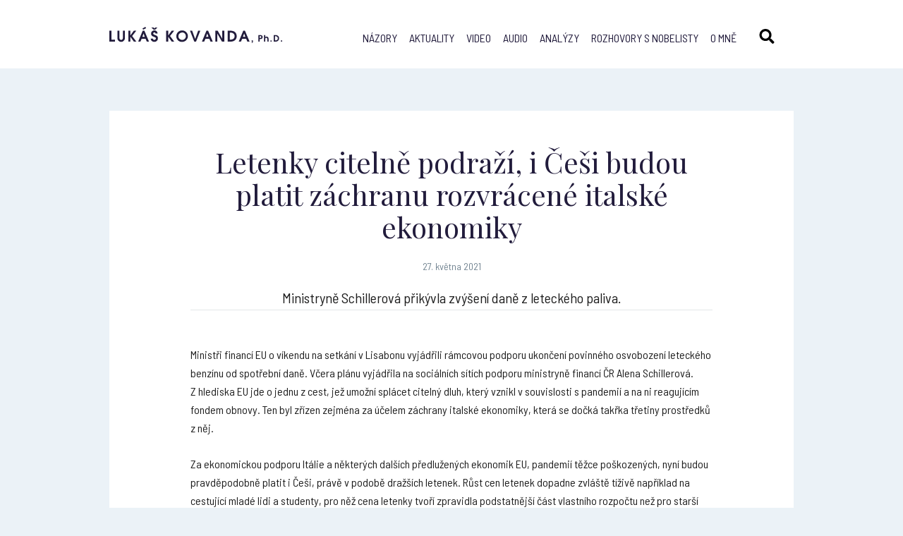

--- FILE ---
content_type: text/html; charset=UTF-8
request_url: http://www.lukaskovanda.cz/letenky-citelne-podrazi-i-cesi-budou-platit-zachranu-rozvracene-italske-ekonomiky/
body_size: 8306
content:
<!doctype html>
<html class="no-js" lang="en">
  <head>
    <meta charset="utf-8" />
    <meta http-equiv="x-ua-compatible" content="ie=edge">
    <meta name="viewport" content="width=device-width, initial-scale=1.0" />
    <link href="https://fonts.googleapis.com/css?family=Barlow+Semi+Condensed:400,700|Playfair+Display:400,700&amp;subset=latin-ext" rel="stylesheet">
    <link rel="alternate" type="application/rss+xml" title="RSS lukaskovanda.cz" href="http://www.lukaskovanda.cz/feed/" />
    <link rel="stylesheet" href="http://www.lukaskovanda.cz/wp-content/themes/lukaskovanda.cz/style.css" />
    <link rel="stylesheet" href="http://www.lukaskovanda.cz/wp-content/themes/lukaskovanda.cz/js/slick/slick.css" />
    <link rel="apple-touch-icon" sizes="57x57" href="http://www.lukaskovanda.cz/wp-content/themes/lukaskovanda.cz/img/favicon/apple-icon-57x57.png">
    <link rel="apple-touch-icon" sizes="60x60" href="http://www.lukaskovanda.cz/wp-content/themes/lukaskovanda.cz/img/favicon/apple-icon-60x60.png">
    <link rel="apple-touch-icon" sizes="72x72" href="http://www.lukaskovanda.cz/wp-content/themes/lukaskovanda.cz/img/favicon/apple-icon-72x72.png">
    <link rel="apple-touch-icon" sizes="76x76" href="http://www.lukaskovanda.cz/wp-content/themes/lukaskovanda.cz/img/favicon/apple-icon-76x76.png">
    <link rel="apple-touch-icon" sizes="114x114" href="http://www.lukaskovanda.cz/wp-content/themes/lukaskovanda.cz/img/favicon/apple-icon-114x114.png">
    <link rel="apple-touch-icon" sizes="120x120" href="http://www.lukaskovanda.cz/wp-content/themes/lukaskovanda.cz/img/favicon/apple-icon-120x120.png">
    <link rel="apple-touch-icon" sizes="144x144" href="http://www.lukaskovanda.cz/wp-content/themes/lukaskovanda.cz/img/favicon/apple-icon-144x144.png">
    <link rel="apple-touch-icon" sizes="152x152" href="http://www.lukaskovanda.cz/wp-content/themes/lukaskovanda.cz/img/favicon/apple-icon-152x152.png">
    <link rel="apple-touch-icon" sizes="180x180" href="http://www.lukaskovanda.cz/wp-content/themes/lukaskovanda.cz/img/favicon/apple-icon-180x180.png">
    <link rel="icon" type="image/png" sizes="192x192"  href="http://www.lukaskovanda.cz/wp-content/themes/lukaskovanda.cz/img/favicon/android-icon-192x192.png">
    <link rel="icon" type="image/png" sizes="32x32" href="http://www.lukaskovanda.cz/wp-content/themes/lukaskovanda.cz/img/favicon/favicon-32x32.png">
    <link rel="icon" type="image/png" sizes="96x96" href="http://www.lukaskovanda.cz/wp-content/themes/lukaskovanda.cz/img/favicon/favicon-96x96.png">
    <link rel="icon" type="image/png" sizes="16x16" href="http://www.lukaskovanda.cz/wp-content/themes/lukaskovanda.cz/img/favicon/favicon-16x16.png">
    <link rel="manifest" href="http://www.lukaskovanda.cz/wp-content/themes/lukaskovanda.cz/img/favicon/manifest.json">
    <meta name="msapplication-TileColor" content="#ffffff">
    <meta name="msapplication-TileImage" content="http://www.lukaskovanda.cz/wp-content/themes/lukaskovanda.cz/img/favicon/ms-icon-144x144.png">
    <meta name="theme-color" content="#ffffff">
    <title>Letenky citelně podraží, i Češi budou platit záchranu rozvrácené italské ekonomiky | Lukáš Kovanda</title>
    <script>(function(d, s, id){
				 var js, fjs = d.getElementsByTagName(s)[0];
				 if (d.getElementById(id)) {return;}
				 js = d.createElement(s); js.id = id;
				 js.src = "//connect.facebook.net/en_US/sdk.js#xfbml=1&version=v2.6";
				 fjs.parentNode.insertBefore(js, fjs);
			   }(document, 'script', 'facebook-jssdk'));</script><link rel="alternate" hreflang="cs" href="http://www.lukaskovanda.cz/letenky-citelne-podrazi-i-cesi-budou-platit-zachranu-rozvracene-italske-ekonomiky/" />

<!-- All in One SEO Pack 2.5 by Michael Torbert of Semper Fi Web Design[3099,3220] -->
<meta name="description"  content="Ministři financí EU o víkendu na setkání v Lisabonu vyjádřili rámcovou podporu ukončení povinného osvobození leteckého benzínu od spotřební daně. Včera plánu vyjádřila na sociálních sítích podporu ministryně financí ČR Alena Schillerová. Z hlediska EU jde o jednu z cest, jež umožní splácet citelný dluh, který vznikl" />

<link rel="canonical" href="http://www.lukaskovanda.cz/letenky-citelne-podrazi-i-cesi-budou-platit-zachranu-rozvracene-italske-ekonomiky/" />
<!-- /all in one seo pack -->
<link rel='dns-prefetch' href='//w.sharethis.com' />
<link rel='dns-prefetch' href='//maxcdn.bootstrapcdn.com' />
<link rel='dns-prefetch' href='//s.w.org' />
<link rel="alternate" type="application/rss+xml" title="Lukáš Kovanda &raquo; RSS komentářů pro Letenky citelně podraží, i Češi budou platit záchranu rozvrácené italské ekonomiky" href="http://www.lukaskovanda.cz/letenky-citelne-podrazi-i-cesi-budou-platit-zachranu-rozvracene-italske-ekonomiky/feed/" />
		<script type="text/javascript">
			window._wpemojiSettings = {"baseUrl":"https:\/\/s.w.org\/images\/core\/emoji\/2.4\/72x72\/","ext":".png","svgUrl":"https:\/\/s.w.org\/images\/core\/emoji\/2.4\/svg\/","svgExt":".svg","source":{"concatemoji":"http:\/\/www.lukaskovanda.cz\/wp-includes\/js\/wp-emoji-release.min.js?ver=4.9.4"}};
			!function(a,b,c){function d(a,b){var c=String.fromCharCode;l.clearRect(0,0,k.width,k.height),l.fillText(c.apply(this,a),0,0);var d=k.toDataURL();l.clearRect(0,0,k.width,k.height),l.fillText(c.apply(this,b),0,0);var e=k.toDataURL();return d===e}function e(a){var b;if(!l||!l.fillText)return!1;switch(l.textBaseline="top",l.font="600 32px Arial",a){case"flag":return!(b=d([55356,56826,55356,56819],[55356,56826,8203,55356,56819]))&&(b=d([55356,57332,56128,56423,56128,56418,56128,56421,56128,56430,56128,56423,56128,56447],[55356,57332,8203,56128,56423,8203,56128,56418,8203,56128,56421,8203,56128,56430,8203,56128,56423,8203,56128,56447]),!b);case"emoji":return b=d([55357,56692,8205,9792,65039],[55357,56692,8203,9792,65039]),!b}return!1}function f(a){var c=b.createElement("script");c.src=a,c.defer=c.type="text/javascript",b.getElementsByTagName("head")[0].appendChild(c)}var g,h,i,j,k=b.createElement("canvas"),l=k.getContext&&k.getContext("2d");for(j=Array("flag","emoji"),c.supports={everything:!0,everythingExceptFlag:!0},i=0;i<j.length;i++)c.supports[j[i]]=e(j[i]),c.supports.everything=c.supports.everything&&c.supports[j[i]],"flag"!==j[i]&&(c.supports.everythingExceptFlag=c.supports.everythingExceptFlag&&c.supports[j[i]]);c.supports.everythingExceptFlag=c.supports.everythingExceptFlag&&!c.supports.flag,c.DOMReady=!1,c.readyCallback=function(){c.DOMReady=!0},c.supports.everything||(h=function(){c.readyCallback()},b.addEventListener?(b.addEventListener("DOMContentLoaded",h,!1),a.addEventListener("load",h,!1)):(a.attachEvent("onload",h),b.attachEvent("onreadystatechange",function(){"complete"===b.readyState&&c.readyCallback()})),g=c.source||{},g.concatemoji?f(g.concatemoji):g.wpemoji&&g.twemoji&&(f(g.twemoji),f(g.wpemoji)))}(window,document,window._wpemojiSettings);
		</script>
		<style type="text/css">
img.wp-smiley,
img.emoji {
	display: inline !important;
	border: none !important;
	box-shadow: none !important;
	height: 1em !important;
	width: 1em !important;
	margin: 0 .07em !important;
	vertical-align: -0.1em !important;
	background: none !important;
	padding: 0 !important;
}
</style>
<link rel='stylesheet' id='yarppWidgetCss-css'  href='http://www.lukaskovanda.cz/wp-content/plugins/yet-another-related-posts-plugin/style/widget.css?ver=4.9.4' type='text/css' media='all' />
<link rel='stylesheet' id='contact-form-7-css'  href='http://www.lukaskovanda.cz/wp-content/plugins/contact-form-7/includes/css/styles.css?ver=5.0.5' type='text/css' media='all' />
<link rel='stylesheet' id='dashicons-css'  href='http://www.lukaskovanda.cz/wp-includes/css/dashicons.min.css?ver=4.9.4' type='text/css' media='all' />
<link rel='stylesheet' id='post-views-counter-frontend-css'  href='http://www.lukaskovanda.cz/wp-content/plugins/post-views-counter/css/frontend.css?ver=1.2.11' type='text/css' media='all' />
<link rel='stylesheet' id='simple-share-buttons-adder-font-awesome-css'  href='//maxcdn.bootstrapcdn.com/font-awesome/4.3.0/css/font-awesome.min.css?ver=4.9.4' type='text/css' media='all' />
<link rel='stylesheet' id='wpml-legacy-vertical-list-0-css'  href='http://www.lukaskovanda.cz/wp-content/plugins/sitepress-multilingual-cms/templates/language-switchers/legacy-list-vertical/style.css?ver=1' type='text/css' media='all' />
<link rel='stylesheet' id='wp-pagenavi-css'  href='http://www.lukaskovanda.cz/wp-content/plugins/wp-pagenavi/pagenavi-css.css?ver=2.70' type='text/css' media='all' />
<link rel='stylesheet' id='fancybox-css'  href='http://www.lukaskovanda.cz/wp-content/plugins/easy-fancybox/css/jquery.fancybox.1.3.23.min.css' type='text/css' media='screen' />
<script type='text/javascript' src='http://www.lukaskovanda.cz/wp-includes/js/jquery/jquery.js?ver=1.12.4'></script>
<script type='text/javascript' src='http://www.lukaskovanda.cz/wp-includes/js/jquery/jquery-migrate.min.js?ver=1.4.1'></script>
<script id='st_insights_js' type='text/javascript' src='http://w.sharethis.com/button/st_insights.js?publisher=4d48b7c5-0ae3-43d4-bfbe-3ff8c17a8ae6&#038;product=simpleshare'></script>
<link rel='https://api.w.org/' href='http://www.lukaskovanda.cz/wp-json/' />
<link rel="EditURI" type="application/rsd+xml" title="RSD" href="http://www.lukaskovanda.cz/xmlrpc.php?rsd" />
<link rel="wlwmanifest" type="application/wlwmanifest+xml" href="http://www.lukaskovanda.cz/wp-includes/wlwmanifest.xml" /> 
<link rel='prev' title='Nový stavební zákon by zlepšil dostupnost bydlení, ale také zmírnil politickou polarizaci' href='http://www.lukaskovanda.cz/novy-stavebni-zakon-by-zlepsil-dostupnost-bydleni-ale-take-zmirnil-politickou-polarizaci/' />
<link rel='next' title='Pohonné hmoty dále zdražují' href='http://www.lukaskovanda.cz/pohonne-hmoty-dale-zdrazuji/' />
<link rel='shortlink' href='http://www.lukaskovanda.cz/?p=10243' />
<link rel="alternate" type="application/json+oembed" href="http://www.lukaskovanda.cz/wp-json/oembed/1.0/embed?url=http%3A%2F%2Fwww.lukaskovanda.cz%2Fletenky-citelne-podrazi-i-cesi-budou-platit-zachranu-rozvracene-italske-ekonomiky%2F" />
<link rel="alternate" type="text/xml+oembed" href="http://www.lukaskovanda.cz/wp-json/oembed/1.0/embed?url=http%3A%2F%2Fwww.lukaskovanda.cz%2Fletenky-citelne-podrazi-i-cesi-budou-platit-zachranu-rozvracene-italske-ekonomiky%2F&#038;format=xml" />
<meta name="generator" content="WPML ver:3.7.1 stt:9,1;" />
	<script type="text/javascript">
        var _gaq = _gaq || [];
        _gaq.push(['_setAccount', 'UA-117759560-1']);
        _gaq.push(['_trackPageview']);
        (function() {
          var ga = document.createElement('script'); ga.type = 'text/javascript'; ga.async = true;
          ga.src = ('https:' == document.location.protocol ? 'https://ssl' : 'http://www') + '.google-analytics.com/ga.js';
          var s = document.getElementsByTagName('script')[0]; s.parentNode.insertBefore(ga, s);
        })();
    </script>
</head>
<body>
    <header class="full">
        <div class="row">
            <h1 class="logo"><a href="http://www.lukaskovanda.cz/"><img src="http://www.lukaskovanda.cz/wp-content/themes/lukaskovanda.cz/img/logo.svg" alt="#" /></a>Lukáš Kovanda, Ph. D.</h1>
            
<div class="wpml-ls-statics-shortcode_actions wpml-ls wpml-ls-legacy-list-vertical">
	<ul>

					<li class="wpml-ls-slot-shortcode_actions wpml-ls-item wpml-ls-item-cs wpml-ls-current-language wpml-ls-first-item wpml-ls-last-item wpml-ls-item-legacy-list-vertical">
				<a href="http://www.lukaskovanda.cz/letenky-citelne-podrazi-i-cesi-budou-platit-zachranu-rozvracene-italske-ekonomiky/"><span class="wpml-ls-native">Čeština</span></a>
			</li>
		
	</ul>
</div>            <a class="header-search"></a>
			<div class="main-menu"><ul id="menu-hlavni-menu" class="menu"><li id="menu-item-2207" class="menu-item menu-item-type-taxonomy menu-item-object-category menu-item-2207"><a href="http://www.lukaskovanda.cz/nazory/">Názory</a></li>
<li id="menu-item-4882" class="menu-item menu-item-type-taxonomy menu-item-object-category current-post-ancestor current-menu-parent current-post-parent menu-item-4882"><a href="http://www.lukaskovanda.cz/aktuality/">Aktuality</a></li>
<li id="menu-item-4884" class="menu-item menu-item-type-taxonomy menu-item-object-category menu-item-4884"><a href="http://www.lukaskovanda.cz/video/">Video</a></li>
<li id="menu-item-4883" class="menu-item menu-item-type-taxonomy menu-item-object-category menu-item-4883"><a href="http://www.lukaskovanda.cz/audio/">Audio</a></li>
<li id="menu-item-4881" class="menu-item menu-item-type-post_type menu-item-object-page menu-item-4881"><a href="http://www.lukaskovanda.cz/analyzy/">Analýzy</a></li>
<li id="menu-item-16" class="menu-item menu-item-type-post_type menu-item-object-page menu-item-16"><a href="http://www.lukaskovanda.cz/rozhovory-s-nobelisty/">Rozhovory s nobelisty</a></li>
<li id="menu-item-15" class="menu-item menu-item-type-post_type menu-item-object-page menu-item-15"><a href="http://www.lukaskovanda.cz/o-mne/">O mně</a></li>
</ul></div>            <a href="#" class="menu-show"><span></span><span></span><span></span><span></span></a>
        </div>
    </header>
    <section class="search">
    	<div class="row">
    		<form action="http://www.lukaskovanda.cz/" method="get">
            	<input type="text" class="search-text" name="s" placeholder="Hledaný výraz..." />
            	<a class="close"></a>
            </form>
    	</div>
    </section>    <section class="full content page single-detail">
        <div class="row">
            <div class="entry white-box">
            	<h1>Letenky citelně podraží, i Češi budou platit záchranu rozvrácené italské ekonomiky</h1>
			                            <div class="date center">27. května 2021</div>
				<div class="desc">Ministryně Schillerová přikývla zvýšení daně z leteckého paliva.</div>                <p>Ministři financí EU o víkendu na setkání v Lisabonu vyjádřili rámcovou podporu ukončení povinného osvobození leteckého benzínu od spotřební daně. Včera plánu vyjádřila na sociálních sítích podporu ministryně financí ČR Alena Schillerová. Z hlediska EU jde o jednu z cest, jež umožní splácet citelný dluh, který vznikl v souvislosti s pandemií a na ni reagujícím fondem obnovy. Ten byl zřízen zejména za účelem záchrany italské ekonomiky, která se dočká takřka třetiny prostředků z něj.</p>
<p>Za ekonomickou podporu Itálie a některých dalších předlužených ekonomik EU, pandemií těžce poškozených, nyní budou pravděpodobně platit i Češi, právě v podobě dražších letenek. Růst cen letenek dopadne zvláště tíživě například na cestující mladé lidi a studenty, pro něž cena letenky tvoří zpravidla podstatnější část vlastního rozpočtu než pro starší věkové skupiny.</p>
<p>Zdražení letenek bude způsobeno nejen tím, že dojde ke zrušení osvobození leteckého benzínu od spotřební daně, ale i proto, že kvůli tomuto zrušení někteří letečtí dopravci v EU zkrachují, což sníží konkurenci na evropském trhu leteckých dopravců. To povede k dalšímu tlaku na růst cen letenek pro konečné zákazníky. Letenky tak mohou zdražit až o desítky procent. Ohroženi jsou zejména nízkonákladoví dopravci. Letečtí dopravci obecně jsou již nyní těžce zkoušeni v souvislosti s pandemickou situací, mnozí balancují na pokraji krachu i bez zrušení osvobození od daně.</p>
<p>Evropská komise by měla daňovou reformu, jejíž součástí bude i zrušení osvobození, představit letos v červenci.</p>
<!-- Simple Share Buttons Adder (7.4.15) simplesharebuttons.com --><div id="ssba-classic-2" class="ssba ssbp-wrap left ssbp--theme-1"><div style="text-align:left"><a data-site="email" class="ssba_email_share" href="mailto:?subject=Letenky%20citelně%20podraží,%20i%20Češi%20budou%20platit%20záchranu%20rozvrácené%20italské%20ekonomiky&#038;body=%20http://www.lukaskovanda.cz/letenky-citelne-podrazi-i-cesi-budou-platit-zachranu-rozvracene-italske-ekonomiky/"><img src="http://www.lukaskovanda.cz/wp-content/plugins/simple-share-buttons-adder/buttons/somacro/email.png" style="width: 35px;" title="Email" class="ssba ssba-img" alt="Email this to someone" /><div title="email" class="ssbp-text">email</div></a><a data-site="" class="ssba_facebook_share" href="http://www.facebook.com/sharer.php?u=http://www.lukaskovanda.cz/letenky-citelne-podrazi-i-cesi-budou-platit-zachranu-rozvracene-italske-ekonomiky/"  target="_blank" ><img src="http://www.lukaskovanda.cz/wp-content/plugins/simple-share-buttons-adder/buttons/somacro/facebook.png" style="width: 35px;" title="Facebook" class="ssba ssba-img" alt="Share on Facebook" /><div title="Facebook" class="ssbp-text">Facebook</div></a><a data-site="" class="ssba_google_share" href="https://plus.google.com/share?url=http://www.lukaskovanda.cz/letenky-citelne-podrazi-i-cesi-budou-platit-zachranu-rozvracene-italske-ekonomiky/"  target=&quot;_blank&quot; ><img src="http://www.lukaskovanda.cz/wp-content/plugins/simple-share-buttons-adder/buttons/somacro/google.png" style="width: 35px;" title="Google+" class="ssba ssba-img" alt="Share on Google+" /><div title="Google+" class="ssbp-text">Google+</div></a><a data-site="" class="ssba_twitter_share" href="http://twitter.com/share?url=http://www.lukaskovanda.cz/letenky-citelne-podrazi-i-cesi-budou-platit-zachranu-rozvracene-italske-ekonomiky/&amp;text=Letenky%20citeln%C4%9B%20podra%C5%BE%C3%AD%2C%20i%20%C4%8Ce%C5%A1i%20budou%20platit%20z%C3%A1chranu%20rozvr%C3%A1cen%C3%A9%20italsk%C3%A9%20ekonomiky%20"  target=&quot;_blank&quot; ><img src="http://www.lukaskovanda.cz/wp-content/plugins/simple-share-buttons-adder/buttons/somacro/twitter.png" style="width: 35px;" title="Twitter" class="ssba ssba-img" alt="Tweet about this on Twitter" /><div title="Twitter" class="ssbp-text">Twitter</div></a><a data-site="linkedin" class="ssba_linkedin_share ssba_share_link" href="http://www.linkedin.com/shareArticle?mini=true&amp;url=http://www.lukaskovanda.cz/letenky-citelne-podrazi-i-cesi-budou-platit-zachranu-rozvracene-italske-ekonomiky/"  target=&quot;_blank&quot; ><img src="http://www.lukaskovanda.cz/wp-content/plugins/simple-share-buttons-adder/buttons/somacro/linkedin.png" style="width: 35px;" title="LinkedIn" class="ssba ssba-img" alt="Share on LinkedIn" /><div title="Linkedin" class="ssbp-text">Linkedin</div></a></div></div><div class='yarpp-related yarpp-related-none'>
        </div>
        </div>
    </section>
    <section class="full featured-posts">
        <div class="row">
        	<div class="featured-posts-title">Ještě si přečtěte</div>
        

			
        </div>
    </section>
</div>
                <div class="clear"></div>
                                    </div>
        </div>
    </section>
	    <section class="full partners">
        <div class="row">
                	<div class="partner-logo"><a href="https://www.mpo.cz/cz/rozcestnik/pro-media/tiskove-zpravy/narodni-ekonomicka-rada-vlady-obnovila-cinnost--253960/"><img src="http://www.lukaskovanda.cz/wp-content/uploads/2020/04/nerv-velke-logo.jpg" alt="#" /></a></div>
                	<div class="partner-logo"><a href="https://cz.linkedin.com/in/lukáš-kovanda-82884497"><img src="http://www.lukaskovanda.cz/wp-content/uploads/2018/02/linkedin-logo.svg" alt="#" /></a></div>
                	<div class="partner-logo"><a href="https://news.youradio.cz/temata/tag/1777"><img src="http://www.lukaskovanda.cz/wp-content/uploads/2018/02/zet-logo.svg" alt="#" /></a></div>
                	<div class="partner-logo"><a href="https://plus.rozhlas.cz/lukas-kovanda-6541076"><img src="http://www.lukaskovanda.cz/wp-content/uploads/2018/11/CRo-Plus-1.svg" alt="#" /></a></div>
                	<div class="partner-logo"><a href="https://www.stream.cz/porady/matika-zivota"><img src="http://www.lukaskovanda.cz/wp-content/uploads/2018/03/Stream_novy_logotyp_RGB-1.svg" alt="#" /></a></div>
                	<div class="partner-logo"><a href="https://nazory.e15.cz/writerprofile/602/lukas-kovanda"><img src="http://www.lukaskovanda.cz/wp-content/uploads/2018/02/e15-logo.svg" alt="#" /></a></div>
                	<div class="partner-logo"><a href="https://www.reflex.cz"><img src="http://www.lukaskovanda.cz/wp-content/uploads/2018/02/reflex-logo.svg" alt="#" /></a></div>
                	<div class="partner-logo"><a href="http://www.ecofin.cz/tv/"><img src="http://www.lukaskovanda.cz/wp-content/uploads/2018/03/ecofin-logo.svg" alt="#" /></a></div>
                </div>
	</section>
    		
    <section class="full about-me">
        <div class="row">
            <div class="about-me-box">
                <div class="title">Lukáš Kovanda</div>
<p>Lukáš Kovanda, Ph.D., je český ekonom a autor ekonomické literatury. Působí jako hlavní ekonom Trinity Bank. Analyzuje a komentuje makroekonomická témata, investice i nové fenomény typu sdílené ekonomiky, kryptoměn či fintechu. Přednáší na Národohospodářské fakultě Vysoké školy ekonomické v Praze.<br />
Je členem vědeckého grémia České bankovní asociace.</p>
<p><a class="button purple no-arrow" href="http://www.lukaskovanda.cz/o-mne/">Více o mně</a></p>
            </div>
        </div>
	</section>
    <section class="full newsletter">
        <div class="row">
                    	<div class="title">Odebírejte ekonomické komentáře</div>
        	<div role="form" class="wpcf7" id="wpcf7-f4875-o1" lang="cs-CZ" dir="ltr">
<div class="screen-reader-response"></div>
<form action="/letenky-citelne-podrazi-i-cesi-budou-platit-zachranu-rozvracene-italske-ekonomiky/#wpcf7-f4875-o1" method="post" class="wpcf7-form" novalidate="novalidate">
<div style="display: none;">
<input type="hidden" name="_wpcf7" value="4875" />
<input type="hidden" name="_wpcf7_version" value="5.0.5" />
<input type="hidden" name="_wpcf7_locale" value="cs_CZ" />
<input type="hidden" name="_wpcf7_unit_tag" value="wpcf7-f4875-o1" />
<input type="hidden" name="_wpcf7_container_post" value="0" />
</div>
<p><span class="wpcf7-form-control-wrap your-email"><input type="email" name="your-email" value="" size="40" class="wpcf7-form-control wpcf7-text wpcf7-email wpcf7-validates-as-required wpcf7-validates-as-email news-text" aria-required="true" aria-invalid="false" placeholder="zadejte Váš e-mail" /></span><input type="submit" value="odebírat komentáře" class="wpcf7-form-control wpcf7-submit news-submit" /></p>
<div class="wpcf7-response-output wpcf7-display-none"></div></form></div>                    </div>
    </section>
    <footer class="full">
        <div class="row">
                    	<div class="col">
            	<div class="title">Moje knihy</div>
            	<a href="https://www.kosmas.cz/autor/29840/lukas-kovanda/">koupit</a>
            </div>
        	<div class="col">
            	<div class="title">RSS</div>
            	<a href="http://www.lukaskovanda.cz/rss-kanal/">chci odebírat RSS</a>
            </div>
        	<div class="col">
            	<div class="title">Kontakt</div>
            	<a href="mailto:lukas@lukaskovanda.cz">lukas@lukaskovanda.cz</a>
            </div>
                    </div>
	</footer>
	<script type="text/javascript" src="http://www.lukaskovanda.cz/wp-content/themes/lukaskovanda.cz/js/jquery-latest.min.js"></script>
	<script type="text/javascript" src="http://www.lukaskovanda.cz/wp-content/themes/lukaskovanda.cz/js/slick/slick.js"></script>
    <script type="text/javascript" src="http://www.lukaskovanda.cz/wp-content/themes/lukaskovanda.cz/js/custom.js"></script>
    <link rel='stylesheet' id='simple-share-buttons-adder-ssba-css'  href='http://www.lukaskovanda.cz/wp-content/plugins/simple-share-buttons-adder/css/ssba.css?ver=4.9.4' type='text/css' media='all' />
<style id='simple-share-buttons-adder-ssba-inline-css' type='text/css'>
	.ssba {
									
									
									
									
								}
								.ssba img
								{
									width: 35px !important;
									padding: 6px;
									border:  0;
									box-shadow: none !important;
									display: inline !important;
									vertical-align: middle;
									box-sizing: unset;
								}
								
								#ssba-classic-2 .ssbp-text {
									display: none!important;
								}
								
								.ssba .fb-save
								{
								padding: 6px;
								line-height: 30px; }
								.ssba, .ssba a
								{
									text-decoration:none;
									background: none;
									
									font-size: 12px;
									
									font-weight: normal;
								}
								
@font-face {
				font-family: 'ssbp';
				src:url('http://www.lukaskovanda.cz/wp-content/plugins/simple-share-buttons-adder/fonts/ssbp.eot?xj3ol1');
				src:url('http://www.lukaskovanda.cz/wp-content/plugins/simple-share-buttons-adder/fonts/ssbp.eot?#iefixxj3ol1') format('embedded-opentype'),
					url('http://www.lukaskovanda.cz/wp-content/plugins/simple-share-buttons-adder/fonts/ssbp.woff?xj3ol1') format('woff'),
					url('http://www.lukaskovanda.cz/wp-content/plugins/simple-share-buttons-adder/fonts/ssbp.ttf?xj3ol1') format('truetype'),
					url('http://www.lukaskovanda.cz/wp-content/plugins/simple-share-buttons-adder/fonts/ssbp.svg?xj3ol1#ssbp') format('svg');
				font-weight: normal;
				font-style: normal;

				/* Better Font Rendering =========== */
				-webkit-font-smoothing: antialiased;
				-moz-osx-font-smoothing: grayscale;
			}
</style>
<link rel='stylesheet' id='yarppRelatedCss-css'  href='http://www.lukaskovanda.cz/wp-content/plugins/yet-another-related-posts-plugin/style/related.css?ver=4.9.4' type='text/css' media='all' />
<script type='text/javascript'>
/* <![CDATA[ */
var wpcf7 = {"apiSettings":{"root":"http:\/\/www.lukaskovanda.cz\/wp-json\/contact-form-7\/v1","namespace":"contact-form-7\/v1"},"recaptcha":{"messages":{"empty":"Please verify that you are not a robot."}}};
/* ]]> */
</script>
<script type='text/javascript' src='http://www.lukaskovanda.cz/wp-content/plugins/contact-form-7/includes/js/scripts.js?ver=5.0.5'></script>
<script type='text/javascript' src='http://www.lukaskovanda.cz/wp-content/plugins/simple-share-buttons-adder/js/ssba.js?ver=4.9.4'></script>
<script type='text/javascript'>
Main.boot( [] );
</script>
<script type='text/javascript' src='http://www.lukaskovanda.cz/wp-content/plugins/easy-fancybox/js/jquery.fancybox.1.3.23.min.js'></script>
<script type='text/javascript'>
var fb_timeout, fb_opts={'overlayShow':true,'hideOnOverlayClick':true,'showCloseButton':true,'margin':20,'centerOnScroll':false,'enableEscapeButton':true,'autoScale':true };
if(typeof easy_fancybox_handler==='undefined'){
var easy_fancybox_handler=function(){
jQuery('.nofancybox,a.wp-block-file__button,a.pin-it-button,a[href*="pinterest.com/pin/create"],a[href*="facebook.com/share"],a[href*="twitter.com/share"]').addClass('nolightbox');
/* YouTube */
jQuery('a[href*="youtu.be/"],area[href*="youtu.be/"],a[href*="youtube.com/"],area[href*="youtube.com/"]').filter(function(){return this.href.match(/\/(?:youtu\.be|watch\?|embed\/)/);}).not('.nolightbox,li.nolightbox>a').addClass('fancybox-youtube');
jQuery('a.fancybox-youtube,area.fancybox-youtube,li.fancybox-youtube a').each(function(){jQuery(this).fancybox(jQuery.extend({},fb_opts,{'type':'iframe','width':1280,'height':720,'keepRatio':1,'titleShow':false,'titlePosition':'float','titleFromAlt':true,'onStart':function(a,i,o){var splitOn=a[i].href.indexOf("?");var urlParms=(splitOn>-1)?a[i].href.substring(splitOn):"";o.allowfullscreen=(urlParms.indexOf("fs=0")>-1)?false:true;o.href=a[i].href.replace(/https?:\/\/(?:www\.)?youtu(?:\.be\/([^\?]+)\??|be\.com\/watch\?(.*(?=v=))v=([^&]+))(.*)/gi,"https://www.youtube.com/embed/$1$3?$2$4&autoplay=1");}}))});};
jQuery('a.fancybox-close').on('click',function(e){e.preventDefault();jQuery.fancybox.close()});
};
var easy_fancybox_auto=function(){setTimeout(function(){jQuery('#fancybox-auto').trigger('click')},1000);};
jQuery(easy_fancybox_handler);jQuery(document).on('post-load',easy_fancybox_handler);
jQuery(easy_fancybox_auto);
</script>
<script type='text/javascript' src='http://www.lukaskovanda.cz/wp-content/plugins/easy-fancybox/js/jquery.mousewheel.3.1.13.min.js'></script>
<script type='text/javascript' src='http://www.lukaskovanda.cz/wp-includes/js/wp-embed.min.js?ver=4.9.4'></script>
<script type='text/javascript'>
/* <![CDATA[ */
var icl_vars = {"current_language":"cs","icl_home":"http:\/\/www.lukaskovanda.cz\/","ajax_url":"http:\/\/www.lukaskovanda.cz\/wp-admin\/admin-ajax.php","url_type":"1"};
/* ]]> */
</script>
<script type='text/javascript' src='http://www.lukaskovanda.cz/wp-content/plugins/sitepress-multilingual-cms/res/js/sitepress.js?ver=4.9.4'></script>
  </body>
</html>


--- FILE ---
content_type: image/svg+xml
request_url: http://www.lukaskovanda.cz/wp-content/themes/lukaskovanda.cz/img/newsletter-title.svg
body_size: 877
content:
<?xml version="1.0" encoding="utf-8"?>
<!-- Generator: Adobe Illustrator 22.1.0, SVG Export Plug-In . SVG Version: 6.00 Build 0)  -->
<svg version="1.1" id="Vrstva_1" xmlns="http://www.w3.org/2000/svg" xmlns:xlink="http://www.w3.org/1999/xlink" x="0px" y="0px"
	 viewBox="0 0 78 62.1" style="enable-background:new 0 0 78 62.1;" xml:space="preserve">
<style type="text/css">
	.st0{fill:#171A32;}
	.st1{fill:#672858;}
	.st2{fill:#211C3B;}
	.st3{fill:#FFFFFF;}
</style>
<g>
	<path class="st3" d="M68.6,59.5c1.6,0,3-0.5,4.2-1.6L52.4,37.5c-0.5,0.4-1,0.7-1.4,1c-1.5,1.1-2.8,2-3.7,2.6
		c-1,0.6-2.2,1.3-3.8,1.9c-1.6,0.7-3.1,1-4.4,1H39c-1.4,0-2.8-0.3-4.4-1c-1.6-0.7-2.8-1.3-3.8-1.9c-0.9-0.6-2.2-1.5-3.7-2.6
		c-0.4-0.3-0.9-0.7-1.4-1L5.2,57.9c1.2,1.1,2.6,1.6,4.2,1.6H68.6z M68.6,59.5"/>
	<path class="st3" d="M7.1,24.6c-1.5-1-2.9-2.2-4.1-3.5v31l18-18C17.4,31.7,12.7,28.5,7.1,24.6L7.1,24.6z M7.1,24.6"/>
	<path class="st3" d="M71,24.6c-5.5,3.7-10.1,6.9-14,9.6l18,18v-31C73.8,22.4,72.5,23.6,71,24.6L71,24.6z M71,24.6"/>
	<path class="st3" d="M68.6,2.9H9.4C7.4,2.9,5.8,3.6,4.7,5C3.6,6.4,3,8.1,3,10.2c0,1.7,0.7,3.5,2.2,5.5c1.5,2,3,3.5,4.7,4.6
		c0.9,0.6,3.7,2.6,8.2,5.7c2.5,1.7,4.6,3.2,6.5,4.5c1.6,1.1,2.9,2,4.1,2.8c0.1,0.1,0.3,0.2,0.6,0.4c0.3,0.2,0.7,0.5,1.1,0.8
		c0.9,0.6,1.6,1.1,2.2,1.5c0.6,0.4,1.3,0.8,2.1,1.3c0.8,0.5,1.6,0.8,2.3,1.1c0.7,0.2,1.4,0.4,2,0.4H39c0.6,0,1.3-0.1,2-0.4
		c0.7-0.2,1.5-0.6,2.3-1.1c0.8-0.5,1.5-0.9,2.1-1.3c0.6-0.4,1.3-0.9,2.2-1.5c0.4-0.3,0.8-0.6,1.1-0.8c0.3-0.2,0.5-0.3,0.6-0.4
		c0.9-0.6,2.2-1.6,4.1-2.8c3.3-2.3,8.2-5.7,14.7-10.2c2-1.4,3.6-3,4.9-4.9c1.3-1.9,2-4,2-6.1c0-1.8-0.6-3.3-1.9-4.5
		C71.8,3.5,70.3,2.9,68.6,2.9L68.6,2.9z M68.6,2.9"/>
</g>
</svg>


--- FILE ---
content_type: image/svg+xml
request_url: http://www.lukaskovanda.cz/wp-content/uploads/2018/02/e15-logo.svg
body_size: 1463
content:
<?xml version="1.0" encoding="UTF-8" standalone="no"?>
<!-- Generator: Adobe Illustrator 16.0.0, SVG Export Plug-In . SVG Version: 6.00 Build 0)  -->

<svg
   xmlns:dc="http://purl.org/dc/elements/1.1/"
   xmlns:cc="http://creativecommons.org/ns#"
   xmlns:rdf="http://www.w3.org/1999/02/22-rdf-syntax-ns#"
   xmlns:svg="http://www.w3.org/2000/svg"
   xmlns="http://www.w3.org/2000/svg"
   xmlns:xlink="http://www.w3.org/1999/xlink"
   xmlns:sodipodi="http://sodipodi.sourceforge.net/DTD/sodipodi-0.dtd"
   xmlns:inkscape="http://www.inkscape.org/namespaces/inkscape"
   version="1.1"
   id="Vrstva_1"
   x="0px"
   y="0px"
   width="71.276001"
   height="39.873001"
   viewBox="0 0 71.276001 39.873003"
   enable-background="new 0 0 523.276 287.873"
   xml:space="preserve"
   inkscape:version="0.91 r13725"
   sodipodi:docname="e15-logo.svg"><metadata
     id="metadata23"><rdf:RDF><cc:Work
         rdf:about=""><dc:format>image/svg+xml</dc:format><dc:type
           rdf:resource="http://purl.org/dc/dcmitype/StillImage" /><dc:title></dc:title></cc:Work></rdf:RDF></metadata><defs
     id="defs21" /><sodipodi:namedview
     pagecolor="#ffffff"
     bordercolor="#666666"
     borderopacity="1"
     objecttolerance="10"
     gridtolerance="10"
     guidetolerance="10"
     inkscape:pageopacity="0"
     inkscape:pageshadow="2"
     inkscape:window-width="1920"
     inkscape:window-height="1027"
     id="namedview19"
     showgrid="false"
     fit-margin-top="0"
     fit-margin-left="0"
     fit-margin-right="0"
     fit-margin-bottom="0"
     inkscape:zoom="1.3835911"
     inkscape:cx="55.076945"
     inkscape:cy="168.6666"
     inkscape:window-x="1912"
     inkscape:window-y="-8"
     inkscape:window-maximized="1"
     inkscape:current-layer="Vrstva_1" /><rect
     width="71.276001"
     height="39.873001"
     id="rect3"
     x="0"
     y="0"
     style="fill:#cf1f26" /><g
     id="g5"
     transform="matrix(0.1362111,0,0,0.138509,0,5.2587891e-6)"><defs
       id="defs7"><rect
         id="SVGID_1_"
         width="523.276"
         height="287.87299"
         x="0"
         y="0" /></defs><clipPath
       id="SVGID_2_"><use
         xlink:href="#SVGID_1_"
         overflow="visible"
         id="use11"
         style="overflow:visible"
         x="0"
         y="0"
         width="100%"
         height="100%" /></clipPath><path
       clip-path="url(#SVGID_2_)"
       d="m 479.441,122.148 c -18.084,-13.767 -41.944,-20.482 -71.23,-20.482 l -8.177,0.331 0,-15.783 87.163,0 0,-60.124 -159.523,0 0,138.042 c 19.523,-6.046 40.04,-9.067 61.017,-9.067 26.029,0 40.485,9.067 40.485,24.182 0,16.126 -12.651,24.183 -38.32,24.183 -21.221,0 -42.495,-5.531 -63.182,-16.728 l 0,65.603 c 19.758,8.961 42.237,13.599 67.881,13.599 40.132,0 73.761,-10.75 95.097,-37.615 10.844,-13.439 16.264,-29.893 16.264,-49.041 -10e-4,-24.517 -9.038,-43.331 -27.475,-57.1"
       id="path13"
       inkscape:connector-curvature="0"
       style="fill:#ffffff" /><polygon
       clip-path="url(#SVGID_2_)"
       points="208.87,261.201 208.87,199.065 103.544,199.065 103.544,171.403 181.088,171.403 181.088,114.308 103.544,114.308 103.544,88.226 208.34,88.226 208.34,26.091 25.963,26.091 25.963,261.201 "
       id="polygon15"
       style="fill:#ffffff" /><polygon
       clip-path="url(#SVGID_2_)"
       points="308.084,261.203 308.084,26.09 230.504,69.061 230.504,261.203 "
       id="polygon17"
       style="fill:#ffffff" /></g></svg>

--- FILE ---
content_type: image/svg+xml
request_url: http://www.lukaskovanda.cz/wp-content/uploads/2018/02/reflex-logo.svg
body_size: 2447
content:
<?xml version="1.0" encoding="UTF-8" standalone="no"?>
<!-- Generator: Adobe Illustrator 16.0.0, SVG Export Plug-In . SVG Version: 6.00 Build 0)  -->

<svg
   xmlns:dc="http://purl.org/dc/elements/1.1/"
   xmlns:cc="http://creativecommons.org/ns#"
   xmlns:rdf="http://www.w3.org/1999/02/22-rdf-syntax-ns#"
   xmlns:svg="http://www.w3.org/2000/svg"
   xmlns="http://www.w3.org/2000/svg"
   xmlns:xlink="http://www.w3.org/1999/xlink"
   xmlns:sodipodi="http://sodipodi.sourceforge.net/DTD/sodipodi-0.dtd"
   xmlns:inkscape="http://www.inkscape.org/namespaces/inkscape"
   version="1.1"
   id="Vrstva_1"
   x="0px"
   y="0px"
   width="95.313995"
   height="40.618"
   viewBox="0 0 95.313993 40.618001"
   enable-background="new 0 0 572.614 178.618"
   xml:space="preserve"
   inkscape:version="0.91 r13725"
   sodipodi:docname="reflex-logo.svg"><metadata
     id="metadata49"><rdf:RDF><cc:Work
         rdf:about=""><dc:format>image/svg+xml</dc:format><dc:type
           rdf:resource="http://purl.org/dc/dcmitype/StillImage" /><dc:title></dc:title></cc:Work></rdf:RDF></metadata><defs
     id="defs47" /><sodipodi:namedview
     pagecolor="#ffffff"
     bordercolor="#666666"
     borderopacity="1"
     objecttolerance="10"
     gridtolerance="10"
     guidetolerance="10"
     inkscape:pageopacity="0"
     inkscape:pageshadow="2"
     inkscape:window-width="1920"
     inkscape:window-height="1027"
     id="namedview45"
     showgrid="false"
     fit-margin-top="0"
     fit-margin-left="0"
     fit-margin-right="0"
     fit-margin-bottom="0"
     inkscape:zoom="7.1523965"
     inkscape:cx="68.035703"
     inkscape:cy="14.437994"
     inkscape:window-x="1912"
     inkscape:window-y="-8"
     inkscape:window-maximized="1"
     inkscape:current-layer="Vrstva_1" /><g
     id="g3"
     transform="matrix(0.16654144,0,0,0.1714161,0,6.000001)"><defs
       id="defs5"><rect
         id="SVGID_1_"
         width="572.61401"
         height="178.618"
         x="0"
         y="0" /></defs><clipPath
       id="SVGID_2_"><use
         xlink:href="#SVGID_1_"
         overflow="visible"
         id="use9"
         style="overflow:visible"
         x="0"
         y="0"
         width="100%"
         height="100%" /></clipPath><path
       clip-path="url(#SVGID_2_)"
       d="m 565.679,88.834 1.038,0 c 0.88,0 1.686,-0.044 1.686,-1.055 0,-0.849 -0.731,-0.981 -1.406,-0.981 l -1.317,0 0,2.036 m -0.999,-2.842 2.477,0 c 1.524,0 2.24,0.601 2.24,1.831 0,1.158 -0.732,1.641 -1.682,1.743 l 1.83,2.827 -1.07,0 -1.743,-2.753 -1.054,0 0,2.753 -0.998,0 0,-6.401 m 2.139,7.881 c 2.534,0 4.498,-2.021 4.498,-4.702 0,-2.621 -1.964,-4.644 -4.498,-4.644 -2.563,0 -4.524,2.023 -4.524,4.644 0,2.682 1.962,4.702 4.524,4.702 m 0,-10.151 c 2.987,0 5.493,2.359 5.493,5.449 0,3.149 -2.506,5.506 -5.493,5.506 -3.003,0 -5.521,-2.357 -5.521,-5.506 0,-3.09 2.518,-5.449 5.521,-5.449"
       id="path11"
       inkscape:connector-curvature="0"
       style="fill:#ed1941" /><polygon
       clip-path="url(#SVGID_2_)"
       points="475.8,0 475.8,67.85 493.758,89.309 475.802,110.766 475.802,178.618 522.142,123.234 568.483,178.618 568.483,110.766 550.526,89.309 568.483,67.85 568.483,0 522.142,55.381 "
       id="polygon13"
       style="fill:#ed1941" /><polygon
       clip-path="url(#SVGID_2_)"
       points="152.535,35.889 152.535,59.261 159.213,59.266 159.212,22.536 102.455,22.536 102.455,156.082 159.212,156.082 159.213,119.453 152.536,119.453 152.536,142.728 125.827,142.729 125.827,95.645 149.197,95.645 149.197,82.282 125.826,82.282 125.815,35.889 "
       id="polygon15" /><path
       clip-path="url(#SVGID_2_)"
       d="m 36.725,82.632 -13.294,0 0,-46.742 13.294,0 0,46.742 z m 23.367,-13.349 0,-26.707 c 0,-13.354 -6.677,-20.04 -20.031,-20.04 L 0,22.544 l 0,133.539 23.429,0 0,-60.096 13.293,0.001 0,60.095 23.37,0 0,-47.178 C 60.092,95.991 53.428,91.1 43.399,89.432 l 0,-0.235 c 10.087,-1.824 16.693,-6.56 16.693,-19.914"
       id="path17"
       inkscape:connector-curvature="0" /><polygon
       clip-path="url(#SVGID_2_)"
       points="201.884,22.536 201.884,156.082 225.255,156.082 225.255,95.645 248.625,95.645 248.625,82.282 225.254,82.282 225.238,35.889 251.964,35.889 251.964,59.261 258.642,59.266 258.642,22.536 "
       id="polygon19" /><polygon
       clip-path="url(#SVGID_2_)"
       points="331.518,142.729 337.729,119.356 344.408,119.351 334.643,156.081 277.888,156.081 313.076,22.535 336.446,22.535 304.761,142.729 "
       id="polygon21" /><polygon
       clip-path="url(#SVGID_2_)"
       points="431.396,35.889 431.396,59.261 438.074,59.266 438.073,22.536 381.318,22.536 381.318,156.082 438.073,156.082 438.074,119.453 431.397,119.453 431.397,142.728 404.688,142.729 404.688,95.645 428.058,95.645 428.058,82.282 404.688,82.282 404.642,35.889 "
       id="polygon23" /></g><g
     id="g25"
     transform="matrix(0.16654144,0,0,0.1714161,0,6.000001)"><defs
       id="defs27"><path
         id="SVGID_3_"
         d="m 565.68,86.798 1.315,0 c 0.676,0 1.408,0.131 1.408,0.981 0,1.011 -0.805,1.054 -1.686,1.054 l -1.038,0 0,-2.035 z m -0.999,-0.806 0,6.401 0.999,0 0,-2.753 1.054,0 1.742,2.753 1.07,0 -1.83,-2.826 c 0.95,-0.103 1.683,-0.586 1.683,-1.744 0,-1.23 -0.717,-1.831 -2.241,-1.831 l -2.477,0 z m -2.385,3.179 c 0,-2.621 1.963,-4.643 4.524,-4.643 2.535,0 4.499,2.022 4.499,4.643 0,2.68 -1.964,4.702 -4.499,4.702 -2.561,0 -4.524,-2.021 -4.524,-4.702 m -0.997,0 c 0,3.148 2.52,5.506 5.521,5.506 2.988,0 5.494,-2.358 5.494,-5.506 0,-3.09 -2.506,-5.449 -5.494,-5.449 -3.002,0 -5.521,2.359 -5.521,5.449"
         inkscape:connector-curvature="0" /></defs><clipPath
       id="SVGID_4_"><use
         xlink:href="#SVGID_3_"
         overflow="visible"
         id="use31"
         style="overflow:visible"
         x="0"
         y="0"
         width="100%"
         height="100%" /></clipPath><g
       clip-path="url(#SVGID_4_)"
       id="g33"><defs
         id="defs35"><rect
           id="SVGID_5_"
           x="561.08801"
           y="83.393997"
           width="11.526"
           height="11.436" /></defs><clipPath
         id="SVGID_6_"><use
           xlink:href="#SVGID_5_"
           overflow="visible"
           id="use39"
           style="overflow:visible"
           x="0"
           y="0"
           width="100%"
           height="100%" /></clipPath><g
         transform="translate(0,-7.629395e-6)"
         clip-path="url(#SVGID_6_)"
         id="g41"><image
           sodipodi:absref="C:\Users\Tomáš\Desktop\LUKASKOVANDA.CZ\xHTML + CSS\tmp\..\..\..\68E8D21B.jpg"
           xlink:href="..\..\..\68E8D21B.jpg"
           overflow="visible"
           width="48"
           height="47"
           transform="matrix(0.2401,0,0,0.2433,561.0879,83.3936)"
           id="image43"
           style="overflow:visible" /></g></g></g></svg>

--- FILE ---
content_type: image/svg+xml
request_url: http://www.lukaskovanda.cz/wp-content/themes/lukaskovanda.cz/img/logo.svg
body_size: 1877
content:
<?xml version="1.0" encoding="utf-8"?>
<!-- Generator: Adobe Illustrator 22.0.1, SVG Export Plug-In . SVG Version: 6.00 Build 0)  -->
<svg version="1.1" id="Capa_1" xmlns="http://www.w3.org/2000/svg" xmlns:xlink="http://www.w3.org/1999/xlink" x="0px" y="0px"
	 viewBox="190.4 143.6 378.1 35.7" style="enable-background:new 190.4 143.6 378.1 35.7;" xml:space="preserve">
<style type="text/css">
	.st0{fill:#EDEDED;}
	.st1{fill:#600000;}
	.st2{fill:#221C3C;}
	.st3{fill:#49A0EB;}
	.st4{fill:#221F20;}
	.st5{fill:#007AB0;}
	.st6{fill:#FFFFFF;}
	.st7{fill:#BE3430;}
	.st8{fill:#DA3747;}
	.st9{clip-path:url(#SVGID_2_);}
	.st10{fill:url(#SVGID_5_);}
	.st11{fill:#C12939;}
	.st12{fill:#C94B4B;}
	.st13{fill:#1B5F72;}
</style>
<g>
	<path class="st2" d="M190.5,152.1h4.5v20h7.5v4.4h-12V152.1z"/>
	<path class="st2" d="M207.9,168.4v-16.4h4.5v16.4c0,1.2,0.4,2.3,1.1,3c0.7,0.8,1.6,1.2,2.6,1.2c1,0,1.9-0.3,2.6-1
		c0.8-0.7,1.2-1.7,1.2-3v-16.6h4.5v16.4c0,2.2-0.7,4.2-2.2,5.8c-1.6,1.8-3.6,2.7-6,2.7c-2.3,0-4.2-0.8-5.8-2.4
		C208.7,172.9,207.9,170.9,207.9,168.4z"/>
	<path class="st2" d="M231.9,152.1h4.5v10.6l7.6-10.6h5.4l-9.2,11.9l9.2,12.4H244l-7.6-10.7v10.7h-4.5V152.1z"/>
	<path class="st2" d="M263.4,152.1h3.5l10.3,24.4h-4.9l-2.6-6.3h-8.7l-2.7,6.3h-4.9L263.4,152.1z M265.2,158.4l-2.6,7.3h5.2
		L265.2,158.4z M262.9,147.4l6.3-3.7l1.5,2.9l-6.3,3.4L262.9,147.4z"/>
	<path class="st2" d="M281.7,158.5c0-2,0.7-3.7,2.1-5c1.4-1.3,3.1-2,5.1-2s3.7,0.7,5,2c1.2,1.2,1.9,2.9,2.1,5h-4.6
		c-0.1-0.8-0.4-1.5-0.9-1.9c-0.5-0.4-1.1-0.6-1.7-0.6c-0.7,0-1.3,0.2-1.8,0.7c-0.5,0.5-0.8,1.2-0.8,2c0.1,1,1.1,1.9,2.9,2.6
		c2.7,1.1,4.4,1.8,4.9,2.2c1.8,1.2,2.6,3,2.6,5.3c0,2.6-0.8,4.7-2.5,6.1c-1.5,1.3-3.2,2-5.3,2c-2.2,0-4.1-0.7-5.6-2.1
		c-1.6-1.4-2.3-3.2-2.3-5.2h4.7c0.1,1,0.4,1.7,1,2.3c0.5,0.5,1.2,0.7,1.9,0.7c0.8,0,1.5-0.2,2.1-0.6c0.7-0.4,1.1-0.9,1.3-1.6
		c0.2-0.5,0.3-1,0.3-1.3c0-1.1-0.9-2-2.7-2.7c-2.9-1.1-4.6-1.9-5.1-2.3C282.6,162.8,281.7,161,281.7,158.5z M287.2,145.3l1.8,2.1
		l1.7-2.1h4.8l-4.8,4.5h-3.5l-4.9-4.5H287.2z"/>
	<path class="st2" d="M314.8,152.1h4.5v10.6l7.6-10.6h5.4l-9.2,11.9l9.2,12.4h-5.4l-7.6-10.7v10.7h-4.5V152.1z"/>
	<path class="st2" d="M336.9,164.7c0-4.1,1.4-7.3,4.1-9.8c2.5-2.2,5.3-3.3,8.6-3.3c3.5,0,6.4,1.3,8.9,3.8c2.5,2.6,3.7,5.6,3.7,9v0.7
		c0,1.4-0.4,3-1.3,4.7c-1,2.1-2.4,3.7-4.1,4.9c-2.1,1.5-4.6,2.3-7.5,2.3c-4,0-7.2-1.4-9.5-4.3C337.9,170.3,336.9,167.6,336.9,164.7z
		 M341.4,164.5c0,2.5,1,4.5,2.9,6.1c1.6,1.4,3.4,2.1,5.2,2.1c2.3,0,4.2-0.8,5.8-2.4c1.6-1.6,2.5-3.6,2.5-5.9c0-2.2-0.7-4.1-2.1-5.7
		c-1.5-1.7-3.4-2.6-5.7-2.6c-2.1,0-4,0.7-5.6,2C342.4,159.6,341.4,161.7,341.4,164.5z"/>
	<path class="st2" d="M376.2,176.4l-9.4-24.3h4.7l6.6,18.5l6.6-18.5h4.7l-9.4,24.3H376.2z"/>
	<path class="st2" d="M402.9,152.1h3.5l10.3,24.4h-4.9l-2.6-6.3h-8.7l-2.7,6.3h-4.9L402.9,152.1z M404.6,158.4l-2.6,7.3h5.2
		L404.6,158.4z"/>
	<path class="st2" d="M422.1,152.1h5.2l10.1,17.9v-17.9h4.5v24.4l-5,0l-10.2-17.8v17.8h-4.5V152.1z"/>
	<path class="st2" d="M453.7,152.1c4.3,0,7.7,0.7,10.1,2.2c3.1,1.8,4.8,4.9,5.2,9.2v1.1c0,3-0.9,5.6-2.8,7.7
		c-2.5,2.8-6.1,4.1-11.1,4.1h-5.7v-24.4H453.7z M453.9,156.4V172l1.1,0c2.9,0,5.1-0.6,6.7-1.7c1.8-1.3,2.7-3.3,2.7-6
		c0-2.4-0.8-4.2-2.3-5.6c-1.7-1.5-4-2.3-7.2-2.3L453.9,156.4z"/>
	<path class="st2" d="M483.5,152.1h3.5l10.3,24.4h-4.9l-2.6-6.3H481l-2.7,6.3h-4.9L483.5,152.1z M485.3,158.4l-2.6,7.3h5.2
		L485.3,158.4z"/>
	<path class="st2" d="M501.9,173.8h2.6v2.6c0,0.9-0.2,1.5-0.6,2c-0.4,0.5-1.1,0.8-2.1,0.8v-1.3c0.5-0.1,0.7-0.2,0.8-0.3
		c0.2-0.2,0.3-0.6,0.3-1.1h-1.2V173.8z"/>
	<path class="st2" d="M516.4,176.4v-14.6h4c1.9,0,3.4,0.5,4.3,1.5c0.7,0.8,1.1,1.9,1.1,3.1c0,1.3-0.4,2.4-1.3,3.2s-2,1.2-3.6,1.2
		h-1.8v5.5H516.4z M519.1,168.2h1.4c0.7,0,1.3-0.2,1.7-0.5c0.5-0.4,0.8-0.8,0.8-1.5c0-0.7-0.3-1.2-0.8-1.5c-0.4-0.2-1-0.4-1.7-0.4
		h-1.4V168.2z"/>
	<path class="st2" d="M538.7,169.7v6.8H536v-5.7c0-1-0.2-1.7-0.7-2.3c-0.4-0.5-1-0.8-1.6-0.8c-0.6,0-1.1,0.3-1.5,0.8
		c-0.5,0.6-0.7,1.3-0.7,2.3v5.7H529v-14.6h2.6v4.4c0.4-0.4,0.8-0.6,1.3-0.8c0.5-0.2,1-0.3,1.5-0.3c1.2,0,2.2,0.4,3.1,1.3
		C538.2,167.2,538.7,168.3,538.7,169.7z"/>
	<path class="st2" d="M542.9,176.4v-2.6h2.6v2.6H542.9z"/>
	<path class="st2" d="M552.7,161.8c2.6,0,4.6,0.4,6,1.3c1.8,1.1,2.9,3,3.1,5.5v0.7c0,1.8-0.6,3.3-1.7,4.6c-1.5,1.7-3.7,2.5-6.6,2.5
		h-3.4v-14.6H552.7z M552.8,164.4v9.3l0.6,0c1.7,0,3.1-0.3,4-1c1.1-0.8,1.6-2,1.6-3.6c0-1.4-0.5-2.5-1.4-3.4c-1-0.9-2.4-1.4-4.3-1.4
		L552.8,164.4z"/>
	<path class="st2" d="M565.8,176.4v-2.6h2.6v2.6H565.8z"/>
</g>
</svg>
